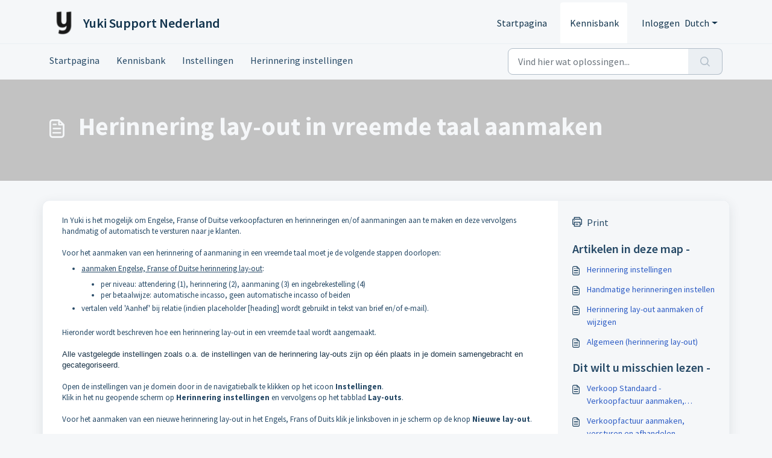

--- FILE ---
content_type: application/javascript
request_url: https://support.yuki.nl/assets/cdn/portal/scripts/locales/nl.js
body_size: -108
content:
(window.webpackJsonp=window.webpackJsonp||[]).push([[76],{230:function(e,a){I18n.translations||(I18n.translations={}),I18n.translations.nl=I18n.extend(I18n.translations.nl||{},{enduser_marketplace:{error_messages:{global:{empty_message:"Het opgevraagde bericht is leeg",notify:{empty_type:"De notificatiesoort is leeg",invalid_type:"Niet ondersteunde notificatiesoort"}},ticket:{invalid_field:"Ongeldig ticketveld :: %{ticketFieldName}",invalid_value:"'waarde' is leeg",set_options:{invalid_options:"Onjuiste opties opgegeven",invalid_tag:"Kan opties niet instellen voor ticketveld '%{fieldName}'",invalid_value:"'waarde' moet een reeks van optiewaarden zijn"}}},ok_message:"ok"},portal_elements:{any:"Elke",cancel:"Annuleren",choose_more:"Kies Meer",close:"Sluiten",confirm:{title:"Bevestig Titel"},default_placeholder:"Invoeren ",dropdown_default:"Kiezen...",error_messages:{liquid_tag_not_closed:"aangepast element '%{tagName}' is niet gesloten"},mandatory_fields_notice:"Fields marked %{asterisk} are mandatory",next:"Volgende  &gt;",none:"Geen",pagination:"Paginanavigatie",previous:"&lt;  Vorige",raised_by_placeholder:"Voer naam of e-mailadres in",save:"Opslaan",select_issue_type:"Select issue type",toggle_quoted_text:"Schakel geciteerde tekst in"},portal_js_translations:{add:"Toevoegen",archive_tickets:{archived:"Gearchiveerd"},at:"om",attachment_upload:{cumulative_size_exceeded:"Bestand mag samen niet groter zijn dan %{size}",extension_blocked:"Uw type bijlage(n) wordt/worden niet ondersteund.",header:"Bijlage",individual_size_exceeded:"Bestand mag niet groter zijn dan %{size}"},change:"Wijzigen",chevron:"Chevron",confirm_navigate:"Weet u het zeker? Uw wijzigingen worden wellicht niet opgeslagen",discussions:{follow:"Volgen",following:"Volgend",solve:"Markeren als opgelost",solved:"Markeren als onopgelost",votes:"Stemmen"},email_bot:{cta_no:"Nee",cta_yes:"Ja, ticket sluiten",failure_msg:"Het spijt ons. Ons team zal binnenkort contact met u opnemen.",heading:"Beantwoordt dit artikel uw vraag?",other_articles:"Jammer! Misschien kunnen deze artikelen u helpen.",sub_text:"Zo ja, dan sluiten we uw ticket.",success_msg:"We zijn blij dat dit artikel nuttig was bij het beantwoorden van uw vraag."},flatpickr_translations:{months:{longhand:["January","February","March","April","May","June","July","August","September","October","November","December"],shorthand:["Jan","Feb","Mar","Apr","May","Jun","Jul","Aug","Sep","Oct","Nov","Dec"]},weekdays:{longhand:["Monday","Tuesday","Wednesday","Thursday","Friday","Saturday","Sunday"],shorthand:["Mo","Tu","We","Th","Fr","Sa","Su"]}},lightbox:{of:"van"},new_ticket:{any_cc_placeholder_text:"Bijvoorbeeld: abc@gmail.com",cc_add_text:"Voer een geldig e-mailadres in om een cc toe te voegen",cc_unique_text:"E-mailadres bestaat al",company_cc_placeholder_text:"Selecteer contacten uit ",contractor_cc_placeholder_text:"Naam of e-mailadres van het geselecteerde bedrijf",multi_select_placeholder_text:"Kiezen..."},please_enter_one_or_more:"Voer 1 of meer tekens in",saving:"Opslaan",search:{sr_focus_msg:"Populaire artikelen en recente zoekopdrachten zijn beschikbaar met pijl omlaag",sr_no_result_msg:"Er zijn geen resultaten gevonden",sr_result_msg:"resultaat gevonden, ga met de pijl omlaag"},tickets:{add_multiple_cc:"Voeg meerdere CC e-mails toe gescheiden door ','",created_on:"Aangemaakt door <span class='emphasize'>%{username}</span> op <span class='emphasize'>%{date}</span> - via %{source}",created_on_same_user:"Aangemaakt op <span class='emphasize'>%{date}</span> - via %{source}",filter:{show_less:"Minder tonen",show_more:"Meer weergeven"},max_cc:"U kunt maar %{count} cc e-mails selecteren",max_user:"U kunt maar %{count} gebruiker selecteren",no_tickets:"U heeft geen tickets in deze weergave"},view_all:"Alles weergeven",view_less:"Minder weergeven",view_more:"Meer weergeven"},portal_validation:{confirm_password:"Moet hetzelfde zijnn als Nieuw wachtwoord",decimal:"Voer geldig getal in met maximaal 2 decimalen",email:"Voer geldig e-mailadres in",number:"Voer geldig getal in",required:"Dit is een vereist veld",unique:"E-mail is al aanwezig",url:"Voer geldige URL in"}})}},[[230,0]]]);